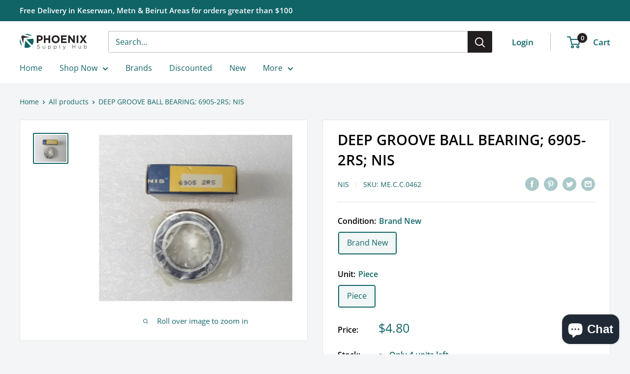

--- FILE ---
content_type: text/javascript
request_url: https://phoenixsupplyhub.com/cdn/shop/t/2/assets/custom.js?v=102476495355921946141629277965
body_size: -718
content:
//# sourceMappingURL=/cdn/shop/t/2/assets/custom.js.map?v=102476495355921946141629277965
